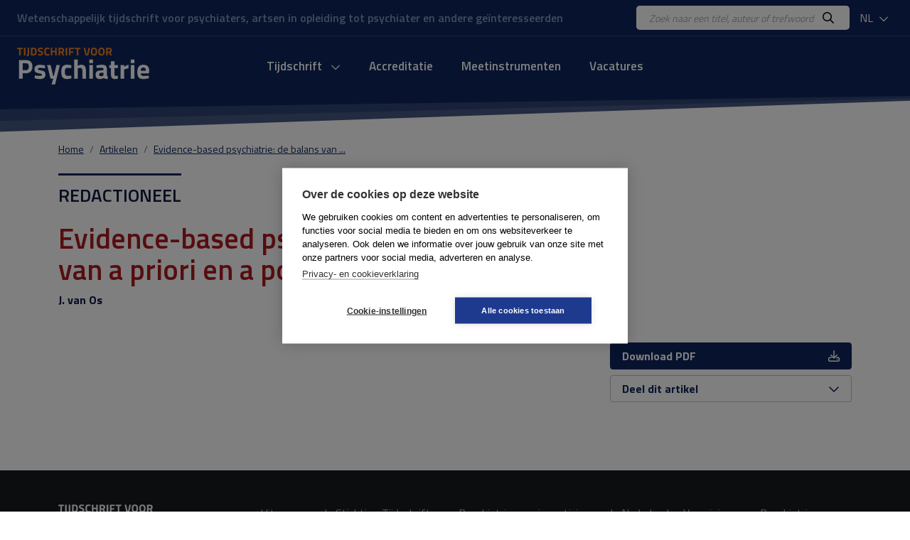

--- FILE ---
content_type: text/html; charset=UTF-8
request_url: https://www.tijdschriftvoorpsychiatrie.nl/nl/artikelen/article/50-1761_Evidence-based-psychiatrie-de-balans-van-a-priori-en-a-posteriori
body_size: 4441
content:
<!DOCTYPE html>
<html lang="nl">
<head>
<title>Evidence-based psychiatrie: de balans van a priori en a posteriori - Tijdschrift voor Psychiatrie</title>
<meta http-equiv="Content-Type" content="text/html; charset=UTF-8">
<meta http-equiv="X-UA-Compatible" content="IE=Edge">
<meta name="viewport" content="width=device-width">
<meta name="search_title" content="Evidence-based psychiatrie: de balans van a priori en a posteriori">
<meta name="description" content="">
<meta name="robots" content="index, follow">
<link rel="icon" href="/images/favicon.ico">
<link rel="apple-touch-icon" sizes="180x180" href="/images/apple-touch-icon.png">
<link rel="icon" type="image/png" sizes="32x32" href="/images/favicon-32x32.png">
<link rel="icon" type="image/png" sizes="16x16" href="/images/favicon-16x16.png">
<link rel="manifest" href="/images/site.webmanifest">
<link rel="mask-icon" href="/images/safari-pinned-tab.svg" color="#0f265c">
<meta name="msapplication-TileColor" content="#0f265c">
<meta name="theme-color" content="#0f265c">
<meta name="tdm-reservation" content="1">

<!-- Google Tag Manager -->
<script>(function(w,d,s,l,i){w[l]=w[l]||[];w[l].push({'gtm.start': new Date().getTime(),event:'gtm.js'});var f=d.getElementsByTagName(s)[0], j=d.createElement(s),dl=l!='dataLayer'?'&l='+l:'';j.async=true;j.src= 'https://www.googletagmanager.com/gtm.js?id='+i+dl;f.parentNode.insertBefore(j,f); })(window,document,'script','dataLayer','GTM-K7LQ7W4');</script>
<!-- End Google Tag Manager --> 

<!-- ----------------------------------------------------------------
    ______ ____
   |  ____|  _ \       FreshBits BV
   | |__  | |_) |      Internet Communicatie
   |  __| |  _ <
   | |    | |_) |      Amsterdam, The Netherlands
   |_|    |____/       www.freshbits.nl

------------------------------------------------------------------>

<!-- bootstrap 5 -->
<script src="https://code.jquery.com/jquery-3.2.1.min.js" integrity="sha256-hwg4gsxgFZhOsEEamdOYGBf13FyQuiTwlAQgxVSNgt4=" crossorigin="anonymous"></script>
<link href="https://cdn.jsdelivr.net/npm/bootstrap@5.0.2/dist/css/bootstrap.min.css" rel="stylesheet" integrity="sha384-EVSTQN3/azprG1Anm3QDgpJLIm9Nao0Yz1ztcQTwFspd3yD65VohhpuuCOmLASjC" crossorigin="anonymous">
<script src="https://cdn.jsdelivr.net/npm/bootstrap@5.0.2/dist/js/bootstrap.bundle.min.js" integrity="sha384-MrcW6ZMFYlzcLA8Nl+NtUVF0sA7MsXsP1UyJoMp4YLEuNSfAP+JcXn/tWtIaxVXM" crossorigin="anonymous"></script>

<!-- fonts + icons -->
<link rel="preconnect" href="https://fonts.googleapis.com">
<link rel="preconnect" href="https://fonts.gstatic.com" crossorigin>
<link href="https://fonts.googleapis.com/css2?family=Titillium+Web:wght@400;600;700&display=swap" rel="stylesheet">
<script src="https://kit.fontawesome.com/730660331f.js" crossorigin="anonymous"></script>

<!-- custom style and scripts -->
<link rel="stylesheet" href="/css/tijdschriftpsychiatrie.css?v=20240216">
<script src="/js/custom_menu.js"></script>

<!-- Open Graph meta tags -->
<meta property="og:locale" content="nl_NL">
<meta property="og:title" content="Tijdschrift voor Psychiatrie">
<meta property="og:description" content="Uitgave van de Stichting Tijdschrift voor Psychiatrie waarin participeren de Nederlandse Vereniging voor Psychiatrie en de Vlaamse Vereniging voor Psychiatrie.">
<meta property="og:url" content="https://www.tijdschriftvoorpsychiatrie.nl">
<meta property="og:image:width" content="1200">
<meta property="og:image:height" content="630">
<meta property="og:image" content="https://www.tijdschriftvoorpsychiatrie.nl/images/og-image.jpg">
<meta property="twitter:image" content="https://www.tijdschriftvoorpsychiatrie.nl/images/og-image.jpg">

<link rel="canonical" href="https://www.tijdschriftvoorpsychiatrie.nl/nl/artikelen/article/50-1761_Evidence-based-psychiatrie-de-balans-van-a-priori-en-a-posteriori">
<meta name="citation_title" content="Evidence-based psychiatrie: de balans van a priori en a posteriori">
<meta name="citation_author" content="J. van Os">
<meta name="citation_publication_date" content="2008/06/11">
<meta name="citation_journal_title" content="Tijdschrift voor Psychiatrie">
<meta name="citation_issue" content="/">
<meta name="citation_firstpage" content="313">
<meta name="citation_lastpage" content="315">
<meta name="citation_pdf_url" content="https://www.tijdschriftvoorpsychiatrie.nl/media/1/articles_1761pdf.pdf">
</head>
<body class="index">
  <div class="page-content">
    <div class="non-footer">

        <header>
            <div class="header-top">
                <div class="container-fluid d-flex justify-content-between align-items-center py-2 px-4">
                    <div class="header-payoff">Wetenschappelijk tijdschrift voor psychiaters, artsen in opleiding tot psychiater en andere ge&iuml;nteresseerden</div>
                    <div class="d-flex align-items-center">
                        <div class="header-search-wrapper">
                            <form class="d-flex bg-white py-1 px-3 rounded-3" action="https://www.tijdschriftvoorpsychiatrie.nl/nl/search">
                                <input class="header-search-input border-0" type="text" name="q" placeholder="Zoek naar een titel, auteur of trefwoord">
                                <button class="border-0 bg-white"><i class="far fa-search"></i></button>
                            </form>
                        </div>
                        <div class="dropdown ms-2">
                            <button class="header-dropdown dropdown-toggle" type="button" id="dropdownMenuButton1" data-bs-toggle="dropdown" aria-expanded="false">
                                NL
                                <i class="far fa-chevron-down ms-1"></i>
                            </button>
                            <ul class="dropdown-menu" aria-labelledby="dropdownMenuButton1">
                                <li><a class="dropdown-item" href="/en/artikelen/article/50-1761_Evidence-based-psychiatrie-de-balans-van-a-priori-en-a-posteriori">EN</a></li>
                                <li><a class="dropdown-item" href="/nl/artikelen/article/50-1761_Evidence-based-psychiatrie-de-balans-van-a-priori-en-a-posteriori">NL</a></li>
                            </ul>
                        </div>
                    </div>
                </div>
            </div>
            <div class="container-fluid d-flex align-items-center py-3 px-4">
                <div class="mobile-menu-toggle me-3" onclick="toggleMobileMenu()"><i class="far fa-bars"></i></div>
                <a href="https://www.tijdschriftvoorpsychiatrie.nl/nl/" class="header-logo d-inline-block">
                    <img src="/images/logo.png" alt="Tijdschrift voor Psychiatrie">
                </a>

                <div class="menu-container">
                    <div class="main-menu-wrapper">

                        <div class="menu-item libm">
                            <form class="mobile-menu-search d-flex d-xl-none justify-content-between m-1 py-1 px-3 bg-white border rounded-3" _lpchecked="1" action="https://www.tijdschriftvoorpsychiatrie.nl/nl/search">
                                <input class="header-search-input border-0" type="text" name="q" placeholder="Zoek naar een titel, auteur of trefwoord">
                                <button class="border-0 bg-white"><i class="far fa-search" aria-hidden="true"></i></button>
                            </form>
                        </div>
                        
                        <nav class="main-menu-content">

                            <ul class="main-menu d-flex justify-content-center p-0" id="main-menu">
                                <!-- menu section -->
                                <li class="menu-item libm">
                                    <a href="#" onclick="showMobileMenuPanel(1); return false;" id="menuitem1" class="menu-item-link">
                                        Tijdschrift <i class="far fa-chevron-down ms-2"></i>
                                    </a>
                                </li>
                                <div class="menu-panel" id="menuPanel1" style="display: none;">
                                    <div class="menu-panel-mobile-backbutton p-3 border-bottom" onclick="switchBackToMainMenu()">
                                        <i class="far fa-chevron-left me-2"></i>Terug naar hoofdmenu
                                    </div>
                                                        
                                    <div class="row g-5 mt-0 p-4">
                                        <div class="menu-panel-column col-md-3 mt-0 mb-md-0 mb-4 border-end">
                                            <div class="menu-panel-column-content">
                                                <a href="https://www.tijdschriftvoorpsychiatrie.nl/nl/tijdschrift/new_articles" class="d-block fw-bold mb-2"><i class="fas fa-chevron-right me-2"></i> Nieuwe artikelen</a>
                                                <a href="/nl/tijdschrift/last_issue/2026/1" class="d-block fw-bold mb-2"><i class="fas fa-chevron-right me-2"></i> Huidige nummer</a>
                                                <a href="/nl/tijdschrift/previous_issue/2025/10" class="d-block fw-bold mb-2"><i class="fas fa-chevron-right me-2"></i> Vorige nummers</a>
                                                <a href="https://www.tijdschriftvoorpsychiatrie.nl/nl/tijdschrift/special_issue" class="d-block fw-bold mb-2"><i class="fas fa-chevron-right me-2"></i> Themanummers</a>
                                                <a href="https://www.tijdschriftvoorpsychiatrie.nl/nl/tijdschrift/boekbesprekingen" class="d-block fw-bold mb-2"><i class="fas fa-chevron-right me-2"></i> Boekbesprekingen</a>
                                            </div>
                                        </div>
                                        <div class="menu-panel-column col-md-3 mt-0 mb-md-0 mb-4 border-end">
                                            <div class="menu-panel-column-content">
                                                <div><a href="https://www.tijdschriftvoorpsychiatrie.nl/nl/tijdschrift/richtlijnen-voor-auteurs" class="d-block mb-2"><i class="fas fa-chevron-right me-2" aria-hidden="true"></i> Auteursrichtlijnen</a><a href="https://www.tijdschriftvoorpsychiatrie.nl/nl/tijdschrift/over-het-tijdschrift" class="d-block mb-2"><i class="fas fa-chevron-right me-2" aria-hidden="true"></i> Over het tijdschrift</a><a href="https://www.tijdschriftvoorpsychiatrie.nl/nl/tijdschrift/redactie" class="d-block mb-2"><i class="fas fa-chevron-right me-2" aria-hidden="true"></i> Redactie</a><a href="https://www.tijdschriftvoorpsychiatrie.nl/nl/tijdschrift/abonnementen" class="d-block mb-2"><i class="fas fa-chevron-right me-2" aria-hidden="true"></i> Abonnementen</a><a href="https://www.tijdschriftvoorpsychiatrie.nl/nl/tijdschrift/colofon" class="d-block mb-2"><i class="fas fa-chevron-right me-2" aria-hidden="true"></i> Colofon</a><a href="https://www.tijdschriftvoorpsychiatrie.nl/nl/tijdschrift/adverteren" class="d-block mb-2"><i class="fas fa-chevron-right me-2" aria-hidden="true"></i> Adverteren</a></div>
                                            </div>
                                        </div>
                                        <div class="menu-panel-column col-md-6 mt-0">
                                            <div class="menu-panel-column-content">
                                                <div class="menu-panel-column-title-wrapper">
                                                    <div class="menu-panel-column-title mb-2">Huidige nummer</div>
                                                </div>
                                                
                                                    <div class="row">
                                                        <div class="col-md-4 mb-3">
                                                            <img src="/media/8/_resized/68-2026-01-cover_voorplat_w150.jpg" class="w-100" alt="Nummer 1 / 2026 Jaargang 68">
                                                        </div>
                                                        <div class="col-md-8">
                                                            <div class="h4 mb-0">Tijdschrift voor Psychiatrie</div>
                                                            <div class="mb-2 fw-bold">1 / 2026</div>
                                                            <p></p>
                                                            <a href="/nl/tijdschrift/last_issue/2026/1" class="">Huidige nummer <i class="fa-solid fa-chevron-right" aria-hidden="true"></i></a>
                                                        </div>
                                                    </div>
                                                
                                            </div>
                                        </div>
                                    </div>

                                </div>
                                <li class="menu-item libm">
                                    <a href="https://www.tijdschriftvoorpsychiatrie.nl/nl/accreditatie" class="menu-item-link">Accreditatie</a>
                                </li>
                                <li class="menu-item libm">
                                    <a href="https://www.tijdschriftvoorpsychiatrie.nl/nl/tijdschrift/meetinstrumenten" class="menu-item-link">Meetinstrumenten</a>
                                </li>
                                <li class="menu-item libm">
                                    <a href="https://www.tijdschriftvoorpsychiatrie.nl/nl/vacatures" class="menu-item-link">Vacatures</a>
                                </li>

                            </ul>
                        </nav>
                        <a href="/menu" class="custom-menu-editbutton">Edit</a>
                    </div>
                </div>

                <div class="lang-menu-mobile dropdown ms-auto">
                    <button class="header-dropdown dropdown-toggle" type="button" id="dropdownMenuButtonMobile" data-bs-toggle="dropdown" aria-expanded="false">
                        NL
                        <i class="far fa-chevron-down ms-1"></i>
                    </button>
                    <ul class="dropdown-menu" aria-labelledby="dropdownMenuButtonMobile">
                        <li><a class="dropdown-item" href="/en/artikelen/article/50-1761_Evidence-based-psychiatrie-de-balans-van-a-priori-en-a-posteriori">EN</a></li>
                        <li><a class="dropdown-item" href="/nl/artikelen/article/50-1761_Evidence-based-psychiatrie-de-balans-van-a-priori-en-a-posteriori">NL</a></li>
                    </ul>
                </div>
                
            </div>
        </header>

        <div class="menu-backdrop"></div>

        <main class="main-wrapper mb-5">
            <div class="container">
                <div class="row gx-md-5 justify-content-between align-items-center mb-4">
                    <nav aria-label="breadcrumb" class="col-12">
                        <ol class="breadcrumb m-0">
                            <li class="breadcrumb-item" aria-current="page"><a href="/nl/">Home</a></li><li class="breadcrumb-item" aria-current="page"><a href="/nl/artikelen/">Artikelen</a></li><li class="breadcrumb-item" aria-current="page"><a href="/nl/artikelen/article/50-1761_Evidence-based-psychiatrie-de-balans-van-a-priori-en-a-posteriori/">Evidence-based psychiatrie: de balans van ...</a></li>
                        </ol>
                    </nav>
                </div>

                <div class="pe--tijdschrift-artikel main-template redactioneel">

    

	<div class="row gx-md-5">
		<div class="col-lg-8">
			
			<div class="pre-header mb-1">
                
                    Redactioneel
				
			</div>

            <div class="xs-area"></div>

			<h1 class="mb-3"><h1>Evidence-based psychiatrie: de balans van a priori en a posteriori</h1></h1>

			<div class="authors fw-bold mb-5">
                
				    J. van Os
                
			</div>

		</div>

        
	</div>

	<div class="row gx-md-5 mb-5">
		<div class="col-md-8">
			<div class="article">

				

				
				
                
                
                


			</div>

		</div>
		<div class="col-md-4">

			<div class="sticky-top">
				<div class="mb-5">
                    
					<a href="/media/1/articles_1761pdf.pdf" class="btn btn-primary w-100 d-flex justify-content-between align-items-center mb-2">
						<span>Download PDF</span>
						<i class="far fa-download" aria-hidden="true"></i>
                    </a>
                    
					<button class="btn btn-outline-primary w-100 d-flex justify-content-between align-items-center mb-2 d-none">
						<span>Toevoegen aan wensenlijst</span>
						<i class="far fa-plus" aria-hidden="true"></i>
					</button>
					<button class="btn btn-outline-primary w-100 d-flex justify-content-between align-items-center" type="button" data-bs-toggle="collapse" data-bs-target="#collapseShareArticle" aria-expanded="false" aria-controls="collapseShareArticle" id="ShareThisButton">
						<span>Deel dit artikel</span>
						<i class="far fa-chevron-down chevron-icon" aria-hidden="true"></i>
					</button>
                    <div class="collapse" id="collapseShareArticle">
                        <div class="card card-body">
                            <a href="https://twitter.com/intent/tweet?url=https%3A%2F%2Fwww.tijdschriftvoorpsychiatrie.nl%2Fnl%2Fartikelen%2Farticle%2F50-1761_Evidence-based-psychiatrie-de-balans-van-a-priori-en-a-posteriori&amp;text=https%3A%2F%2Fwww.tijdschriftvoorpsychiatrie.nl%2Fnl%2Fartikelen%2Farticle%2F50-1761_Evidence-based-psychiatrie-de-balans-van-a-priori-en-a-posteriori&amp;via=TijdschriftPsychiatrie.nl"><i class="fab fa-twitter me-2"></i> Twitter</a>
                            <a href="https://www.facebook.com/sharer.php?u=https%3A%2F%2Fwww.tijdschriftvoorpsychiatrie.nl%2Fnl%2Fartikelen%2Farticle%2F50-1761_Evidence-based-psychiatrie-de-balans-van-a-priori-en-a-posteriori"><i class="fab fa-facebook-f me-2"></i> Facebook</a>
                            <a href="https://www.linkedin.com/shareArticle?mini=true&amp;ro=true&amp;url=https%3A%2F%2Fwww.tijdschriftvoorpsychiatrie.nl%2Fnl%2Fartikelen%2Farticle%2F50-1761_Evidence-based-psychiatrie-de-balans-van-a-priori-en-a-posteriori&amp;title=Evidence-based+psychiatrie:+de+balans+van+a+priori+en+a+posteriori%3F&amp;source=https://www.tijdschriftvoorpsychiatrie.nl/"><i class="fab fa-linkedin me-2"></i> LinkedIn</a>
                            <a href="mailto:ontvanger@e-mailadres.nl?subject=https://www.tijdschriftvoorpsychiatrie.nl/:%20Evidence-based+psychiatrie:+de+balans+van+a+priori+en+a+posteriori%3F&amp;body=Evidence-based+psychiatrie:+de+balans+van+a+priori+en+a+posteriori%0A%0Ahttps%3A%2F%2Fwww.tijdschriftvoorpsychiatrie.nl%2Fnl%2Fartikelen%2Farticle%2F50-1761_Evidence-based-psychiatrie-de-balans-van-a-priori-en-a-posteriori%0A%0A-- via https://www.tijdschriftvoorpsychiatrie.nl/"><i class="far fa-envelope me-2"></i> Mail</a>
                            <a href="whatsapp://send?text=https://www.tijdschriftvoorpsychiatrie.nl/:%20Evidence-based+psychiatrie:+de+balans+van+a+priori+en+a+posteriori%3F, https%3A%2F%2Fwww.tijdschriftvoorpsychiatrie.nl%2Fnl%2Fartikelen%2Farticle%2F50-1761_Evidence-based-psychiatrie-de-balans-van-a-priori-en-a-posteriori"><i class="fab fa-whatsapp me-2"></i>WhatsApp</a>
                        
                        </div>
                    </div>
				</div>

				

                

                

		</div>

		</div>
	</div>
</div>

<script type="application/ld+json">
    {
        "@context": "http://schema.org",
        "@type": "Article",
        "@id": "#article",
        "name": "<h1>Evidence-based psychiatrie: de balans van a priori en a posteriori</h1>",
        "author": "J. van Os",
        "ispartOf": {
            "@id": "#issue",
            "@type": "PublicationIssue",
            "name": "Tijdschrift voor Psychiatrie, no.  ()",
            "issueNumber": "",
            "datePublished": "",
            "isPartOf": {
                "@id": "#periodical",
                "@type": ["PublicationVolume","Periodical"],
                "name": "Tijdschrift voor Psychiatrie /",
                "volumeNumber": "/"
            }
        }
    }
</script>


            </div>
        </main>
        
    </div>

    <footer>
        <div class="container py-5">
            
            <div class="footer-top row mb-4">
                <div class="col-lg-3 mb-3">
                    <img src="/images/logo-white.png" alt="">
                </div>
                <div class="col-lg-9 mb-3 pe-5">Uitgave van de Stichting Tijdschrift voor Psychiatrie waarin participeren de Nederlandse Vereniging voor Psychiatrie en de Vlaamse Vereniging voor Psychiatrie.</div>
            </div>
    
            <div class="footer-content row pt-5 border-top">
                <div class="col-lg-8">
                    <div class="row">
                        <div class="col-md-6 mb-5">
                            <h4 class="mb-4">Over TvP</h4>
                            <div class="row">
                                <div class="col-6">
                                    <a href="https://www.tijdschriftvoorpsychiatrie.nl/nl/tijdschrift/over-het-tijdschrift">Over het tijdschrift</a>
                                    <a href="https://www.tijdschriftvoorpsychiatrie.nl/nl/tijdschrift/redactie">Redactie</a>
                                    <a href="https://www.tijdschriftvoorpsychiatrie.nl/nl/tijdschrift/richtlijnen-voor-auteurs">Auteursrichtlijnen</a>
                                    <a href="https://www.tijdschriftvoorpsychiatrie.nl/nl/tijdschrift/colofon">Colofon</a>
                                </div>
                                <div class="col-6">
                                    <a href="https://www.tijdschriftvoorpsychiatrie.nl/nl/tijdschrift/abonnementen">Abonnementen</a>
                                    <a href="https://www.tijdschriftvoorpsychiatrie.nl/nl/tijdschrift/abonnementen/abonnee-worden">Abonnee worden</a>
                                    <a href="https://www.tijdschriftvoorpsychiatrie.nl/nl/tijdschrift/adverteren">Adverteren</a>
                                </div>
                            </div>
                        </div>
                        <div class="col-md-6 mb-5">
                            <h4 class="mb-4">Contact</h4>
                            Redactiebureau Tijdschrift voor Psychiatrie<br>
                            drs. S.L. (Lianne) van der Meer<br>
                            Telefoon: 030 899 00 80<br>
                            <a href="mailto:info@tijdschriftvoorpsychiatrie.nl">info@tijdschriftvoorpsychiatrie.nl</a><br>
                        </div>
                    </div>
                </div>
                <div class="col-lg-4">
                    <h4 class="mb-4">Copyright</h4>
                    <p>Redactie en uitgever zijn niet aansprakelijk voor de inhoud van de onder auteursnaam opgenomen artikelen of van de advertenties. Niets uit dit tijdschrift mag openbaar worden gemaakt door middel van druk, microfilm of op welke wijze ook, zonder schriftelijke toestemming van de redactie.</p>
                </div>
            </div>            
        </div>
    
        <div class="footer-bottom">
            <div class="container py-4">
                <div class="d-md-flex justify-content-between">
                    <div>
                        &copy; copyright 2026 Tijdschrift voor Psychiatrie
                    </div>
                    <div>
                        <a href="#" class="d-none ms-md-3"> </a>
                        <a href="#" class="d-none ms-3"> </a>
                    </div>
                </div>
            </div>
        </div>
    
    </footer>

  </div>

</body>
</html>